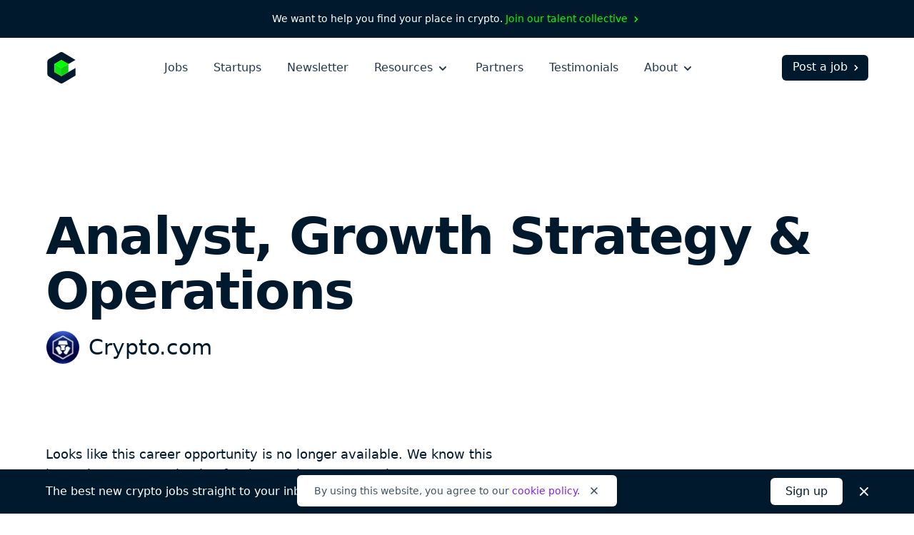

--- FILE ---
content_type: text/html; charset=utf-8
request_url: https://cryptocurrencyjobs.co/operations/crypto-com-analyst-growth-strategy-operations/
body_size: 13994
content:
<!doctype html><html lang=en><head><meta charset=utf-8><meta content="IE=Edge" http-equiv=X-UA-Compatible><meta name=viewport content="width=device-width,initial-scale=1"><title>Analyst, Growth Strategy & Operations at Crypto.com - Cryptocurrency Jobs</title>
<meta name=description content="Crypto.com is looking to hire an Analyst, Growth Strategy & Operations to join their team. This is a full-time position that is based in Taipei."><link rel=canonical href=https://cryptocurrencyjobs.co/operations/crypto-com-analyst-growth-strategy-operations/><link rel=search href=/opensearch.xml type=application/opensearchdescription+xml title="Search Cryptocurrency Jobs"><link rel=preload as=style href="/css/styles.min.734e0b6772451ed169967c1b0093b5ad57a64acc38724930335955bd2c3e8659.css"><link rel=stylesheet href="/css/styles.min.734e0b6772451ed169967c1b0093b5ad57a64acc38724930335955bd2c3e8659.css"><style>@media screen and (max-width:640px){.navbar-burger.is-active>.icon-close,.navbar-menu.is-active{display:block!important}.navbar-burger.is-active>.icon-open{display:none!important}}</style><link rel=apple-touch-icon sizes=180x180 href=/favicons/apple-touch-icon.png><link rel=icon type=image/png sizes=32x32 href=/favicons/favicon-32x32.png><link rel=icon type=image/png sizes=16x16 href=/favicons/favicon-16x16.png><link rel=icon href=/favicons/favicon.ico><link rel=manifest href=/favicons/manifest.json><link rel=mask-icon href=/favicons/safari-pinned-tab.svg color=#01192d><meta name=theme-color content="#ffffff"><meta property="og:type" content="website"><meta property="og:site_name" content="Cryptocurrency Jobs"><meta property="og:title" content="Analyst, Growth Strategy & Operations at Crypto.com"><meta property="og:description" content="Crypto.com is looking to hire an Analyst, Growth Strategy & Operations to join their team. This is a full-time position that is based in Taipei."><meta property="og:image" content="https://cryptocurrencyjobs.co/startups/assets/logos/crypto-com.fe193e62305036fc8866d810be47a6fbe7d4c306ce1604c92a89f6eb5a1e4894.jpg"><meta property="og:url" content="https://cryptocurrencyjobs.co/operations/crypto-com-analyst-growth-strategy-operations/"><meta name=twitter:card content="summary"><meta name=twitter:site content="jobsincrypto"><meta name=twitter:creator content="@3reps"><meta name=twitter:dnt content="on"><script>window.minimalAnalytics={trackingId:"G-C8DXH0JDC3",autoTrack:!0}</script><script async src=/js/google-analytics.min.e5b48614096db3a7c6d2167a8db691c27d8e2249890b982a10a7e3055e7b31e6.js></script></head><body><div class="flex justify-center text-sm text-white font-medium bg-gray-900 px-4 sm:px-6 xl:px-0 py-2 sm:py-4"><div class="flex flex-wrap items-center leading-loose sm:leading-normal">We want to help you find your place in crypto.&nbsp;
<a class="text-green group hover:text-green-darkest transition-colors" href=/talent-collective/>Join our talent collective
<span class=group-hover:hidden aria-hidden=true><svg class="inline h-4 w-4" viewBox="0 0 20 20" fill="currentcolor"><path d="M7.293 14.707a1 1 0 010-1.414L10.586 10 7.293 6.707a1 1 0 011.414-1.414l4 4a1 1 0 010 1.414l-4 4a1 1 0 01-1.414.0z"/></svg>
</span><span class="hidden group-hover:inline" aria-hidden=true><svg class="inline h-4 w-4" viewBox="0 0 20 20" fill="currentcolor"><path d="M10.293 5.293a1 1 0 011.414.0l4 4a1 1 0 010 1.414l-4 4a1 1 0 01-1.414-1.414L12.586 11H5a1 1 0 110-2h7.586l-2.293-2.293a1 1 0 010-1.414z"/></svg></span></a></div></div><header id=header-nav class="bg-white py-5"><div class="lg:max-w-6xl mx-auto px-4 sm:px-6 xl:px-0"><div class="sm:flex sm:items-center"><div class="flex sm:flex-none items-center justify-between"><a href=/ aria-label=Homepage><img id=logo class="h-10 sm:h-11 w-10 sm:w-11" height=44 width=44 src=/images/cryptocurrency-jobs-logo.svg alt="Cryptocurrency Jobs">
<img id=navbar-logo class="hidden h-10 w-10" height=44 width=44 src=/images/cryptocurrency-jobs-logo-darkmode.svg alt="Cryptocurrency Jobs">
</a><button class="flex flex-column sm:hidden text-gray-900 cursor-pointer justify-end navbar-burger" aria-label="Open mobile navigation"><svg class="h-7 w-7 icon-open sm:ml-2 sm:-mr-1 pointer-events-none" aria-hidden="true" fill="currentcolor" height="32" width="32" viewBox="0 0 20 20"><path d="M3 5a1 1 0 011-1h12a1 1 0 110 2H4A1 1 0 013 5zm0 5a1 1 0 011-1h12a1 1 0 110 2H4a1 1 0 01-1-1zm0 5a1 1 0 011-1h12a1 1 0 110 2H4a1 1 0 01-1-1z"/></svg><svg class="hidden h-7 w-7 sm:ml-2 sm:-mr-1 icon-close pointer-events-none text-white" aria-hidden="true" fill="currentcolor" height="32" width="32" viewBox="0 0 20 20"><path d="M4.293 4.293a1 1 0 011.414.0L10 8.586l4.293-4.293a1 1 0 111.414 1.414L11.414 10l4.293 4.293a1 1 0 01-1.414 1.414L10 11.414l-4.293 4.293a1 1 0 01-1.414-1.414L8.586 10 4.293 5.707a1 1 0 010-1.414z"/></svg></button></div><div id=navigation class="hidden sm:flex sm:flex-grow navbar-menu"><nav class="sm:flex sm:items-center sm:mx-auto text-xl sm:text-base mt-16 sm:mt-0"><div class="py-3 sm:py-0"><a class="block text-white sm:text-gray-700 font-medium hover:opacity-75 transition-opacity" href=/>Jobs</a></div><div class="py-3 sm:py-0 sm:ml-4 md:ml-7 xl:ml-9"><a class="block text-white sm:text-gray-700 font-medium hover:opacity-75 transition-opacity" href=/startups/>Startups</a></div><div class="py-3 sm:py-0 sm:ml-4 md:ml-7 xl:ml-9"><a class="block text-white sm:text-gray-700 font-medium hover:opacity-75 transition-opacity" href=/newsletter/>Newsletter</a></div><div class="py-3 sm:py-0 dropdown inline-block sm:relative min-w-full sm:min-w-0 navbar-item z-10 sm:ml-4 md:ml-7 xl:ml-9"><button class="text-white sm:text-gray-700 font-medium dropdown-link inline-flex items-center justify-between menu-button navbar-link min-w-full sm:min-w-0 group focus-visible-only hover:opacity-75 transition-opacity" aria-expanded=false>
Resources
<span><svg class="inline h-6 sm:h-5 w-6 sm:w-5 sm:ml-0.5 md:ml-1 pointer-events-none group-hover:text-gray-200 sm:group-hover:text-current sm:group-hover:opacity-75 transition-opacity" fill="currentcolor" viewBox="0 0 20 20"><path d="M5.293 7.293a1 1 0 011.414.0L10 10.586l3.293-3.293a1 1 0 111.414 1.414l-4 4a1 1 0 01-1.414.0l-4-4a1 1 0 010-1.414z"/></svg></span></button><ul class="hidden sm:absolute dropdown-content sm:text-base font-normal sm:bg-white my-4 sm:mb-0 sm:mt-1 sm:px-5 sm:py-2 sm:shadow-md space-y-3 sm:space-y-0 sm:rounded-md lg:-left-5 sm:origin-top-right sm:right-0 w-100 sm:w-44 xl:w-48 sm:z-20"><li class="dropdown-item group"><a class="block dropdown-link navbar-item text-lg sm:text-base text-white sm:text-gray-600 sm:py-1 md:py-2 hover:text-gray-300 sm:hover:text-purple transition-colors" href=/blog/>Blog
<span class="hidden sm:inline float-right opacity-0 group-hover:opacity-100" aria-hidden=true><svg class="inline h-4 w-4 sm:ml-0.5 sm:md:ml-1" viewBox="0 0 20 20" fill="currentcolor"><path d="M10.293 5.293a1 1 0 011.414.0l4 4a1 1 0 010 1.414l-4 4a1 1 0 01-1.414-1.414L12.586 11H5a1 1 0 110-2h7.586l-2.293-2.293a1 1 0 010-1.414z"/></svg></span></a></li><li class="dropdown-item group"><a class="block dropdown-link navbar-item text-lg sm:text-base text-white sm:text-gray-600 sm:py-1 md:py-2 hover:text-gray-300 sm:hover:text-purple transition-colors" href=/newsletter/>Job Alerts
<span class="hidden sm:inline float-right opacity-0 group-hover:opacity-100" aria-hidden=true><svg class="inline h-4 w-4 sm:ml-0.5 sm:md:ml-1" viewBox="0 0 20 20" fill="currentcolor"><path d="M10.293 5.293a1 1 0 011.414.0l4 4a1 1 0 010 1.414l-4 4a1 1 0 01-1.414-1.414L12.586 11H5a1 1 0 110-2h7.586l-2.293-2.293a1 1 0 010-1.414z"/></svg></span></a></li><li class="dropdown-item group"><a class="block dropdown-link navbar-item text-lg sm:text-base text-white sm:text-gray-600 sm:py-1 md:py-2 hover:text-gray-300 sm:hover:text-purple transition-colors" href=/job-collections/>Job Collections
<span class="hidden sm:inline float-right opacity-0 group-hover:opacity-100" aria-hidden=true><svg class="inline h-4 w-4 sm:ml-0.5 sm:md:ml-1" viewBox="0 0 20 20" fill="currentcolor"><path d="M10.293 5.293a1 1 0 011.414.0l4 4a1 1 0 010 1.414l-4 4a1 1 0 01-1.414-1.414L12.586 11H5a1 1 0 110-2h7.586l-2.293-2.293a1 1 0 010-1.414z"/></svg></span></a></li><li class="dropdown-item group"><a class="block dropdown-link navbar-item text-lg sm:text-base text-white sm:text-gray-600 sm:py-1 md:py-2 hover:text-gray-300 sm:hover:text-purple transition-colors" href=/salaries/>Salaries
<span class="hidden sm:inline float-right opacity-0 group-hover:opacity-100" aria-hidden=true><svg class="inline h-4 w-4 sm:ml-0.5 sm:md:ml-1" viewBox="0 0 20 20" fill="currentcolor"><path d="M10.293 5.293a1 1 0 011.414.0l4 4a1 1 0 010 1.414l-4 4a1 1 0 01-1.414-1.414L12.586 11H5a1 1 0 110-2h7.586l-2.293-2.293a1 1 0 010-1.414z"/></svg></span></a></li><li class="dropdown-item group"><a class="block dropdown-link navbar-item text-lg sm:text-base text-white sm:text-gray-600 sm:py-1 md:py-2 hover:text-gray-300 sm:hover:text-purple transition-colors" href=/talent-collective/>Talent Collective
<span class="hidden sm:inline float-right opacity-0 group-hover:opacity-100" aria-hidden=true><svg class="inline h-4 w-4 sm:ml-0.5 sm:md:ml-1" viewBox="0 0 20 20" fill="currentcolor"><path d="M10.293 5.293a1 1 0 011.414.0l4 4a1 1 0 010 1.414l-4 4a1 1 0 01-1.414-1.414L12.586 11H5a1 1 0 110-2h7.586l-2.293-2.293a1 1 0 010-1.414z"/></svg></span></a></li></ul></div><div class="py-3 sm:py-0 sm:hidden lg:block sm:ml-4 md:ml-7 xl:ml-9"><a class="block text-white sm:text-gray-700 font-medium hover:opacity-75 transition-opacity" href=/partners/>Partners</a></div><div class="py-3 sm:py-0 sm:hidden lg:block sm:ml-4 md:ml-7 xl:ml-9"><a class="block text-white sm:text-gray-700 font-medium hover:opacity-75 transition-opacity" href=/testimonials/>Testimonials</a></div><div class="py-3 sm:py-0 dropdown inline-block sm:relative min-w-full sm:min-w-0 navbar-item z-10 sm:ml-4 md:ml-7 xl:ml-9"><button class="text-white sm:text-gray-700 font-medium dropdown-link inline-flex items-center justify-between menu-button navbar-link min-w-full sm:min-w-0 group focus-visible-only hover:opacity-75 transition-opacity" aria-expanded=false>
About
<span><svg class="inline h-6 sm:h-5 w-6 sm:w-5 sm:ml-0.5 md:ml-1 pointer-events-none group-hover:text-gray-200 sm:group-hover:text-current sm:group-hover:opacity-75 transition-opacity" fill="currentcolor" viewBox="0 0 20 20"><path d="M5.293 7.293a1 1 0 011.414.0L10 10.586l3.293-3.293a1 1 0 111.414 1.414l-4 4a1 1 0 01-1.414.0l-4-4a1 1 0 010-1.414z"/></svg></span></button><ul class="hidden sm:absolute dropdown-content sm:text-base font-normal sm:bg-white my-4 sm:mb-0 sm:mt-1 sm:px-5 sm:py-2 sm:shadow-md space-y-3 sm:space-y-0 sm:rounded-md lg:-left-5 sm:origin-top-right sm:right-0 w-100 sm:w-44 xl:w-48 sm:z-20"><li class="dropdown-item group"><a class="block dropdown-link navbar-item text-lg sm:text-base text-white sm:text-gray-600 sm:py-1 md:py-2 hover:text-gray-300 sm:hover:text-purple transition-colors" href=/about/>About Us
<span class="hidden sm:inline float-right opacity-0 group-hover:opacity-100" aria-hidden=true><svg class="inline h-4 w-4 sm:ml-0.5 sm:md:ml-1" viewBox="0 0 20 20" fill="currentcolor"><path d="M10.293 5.293a1 1 0 011.414.0l4 4a1 1 0 010 1.414l-4 4a1 1 0 01-1.414-1.414L12.586 11H5a1 1 0 110-2h7.586l-2.293-2.293a1 1 0 010-1.414z"/></svg></span></a></li><li class="dropdown-item group"><a class="block dropdown-link navbar-item text-lg sm:text-base text-white sm:text-gray-600 sm:py-1 md:py-2 hover:text-gray-300 sm:hover:text-purple transition-colors" href=/press/>Press
<span class="hidden sm:inline float-right opacity-0 group-hover:opacity-100" aria-hidden=true><svg class="inline h-4 w-4 sm:ml-0.5 sm:md:ml-1" viewBox="0 0 20 20" fill="currentcolor"><path d="M10.293 5.293a1 1 0 011.414.0l4 4a1 1 0 010 1.414l-4 4a1 1 0 01-1.414-1.414L12.586 11H5a1 1 0 110-2h7.586l-2.293-2.293a1 1 0 010-1.414z"/></svg></span></a></li><li class="hidden sm:block md:block lg:hidden dropdown-item group"><a class="block dropdown-link navbar-item text-lg sm:text-base text-white sm:text-gray-600 sm:py-1 md:py-2 hover:text-gray-300 sm:hover:text-purple transition-colors" href=/post-a-job/#pricing>Pricing
<span class="hidden sm:inline float-right opacity-0 group-hover:opacity-100" aria-hidden=true><svg class="inline h-4 w-4 sm:ml-0.5 sm:md:ml-1" viewBox="0 0 20 20" fill="currentcolor"><path d="M10.293 5.293a1 1 0 011.414.0l4 4a1 1 0 010 1.414l-4 4a1 1 0 01-1.414-1.414L12.586 11H5a1 1 0 110-2h7.586l-2.293-2.293a1 1 0 010-1.414z"/></svg></span></a></li><li class="hidden sm:block md:block lg:hidden dropdown-item group"><a class="block dropdown-link navbar-item text-lg sm:text-base text-white sm:text-gray-600 sm:py-1 md:py-2 hover:text-gray-300 sm:hover:text-purple transition-colors" href=/partners/>Partners
<span class="hidden sm:inline float-right opacity-0 group-hover:opacity-100" aria-hidden=true><svg class="inline h-4 w-4 sm:ml-0.5 sm:md:ml-1" viewBox="0 0 20 20" fill="currentcolor"><path d="M10.293 5.293a1 1 0 011.414.0l4 4a1 1 0 010 1.414l-4 4a1 1 0 01-1.414-1.414L12.586 11H5a1 1 0 110-2h7.586l-2.293-2.293a1 1 0 010-1.414z"/></svg></span></a></li><li class="dropdown-item group"><a class="block dropdown-link navbar-item text-lg sm:text-base text-white sm:text-gray-600 sm:py-1 md:py-2 hover:text-gray-300 sm:hover:text-purple transition-colors" href=/testimonials/>Testimonials
<span class="hidden sm:inline float-right opacity-0 group-hover:opacity-100" aria-hidden=true><svg class="inline h-4 w-4 sm:ml-0.5 sm:md:ml-1" viewBox="0 0 20 20" fill="currentcolor"><path d="M10.293 5.293a1 1 0 011.414.0l4 4a1 1 0 010 1.414l-4 4a1 1 0 01-1.414-1.414L12.586 11H5a1 1 0 110-2h7.586l-2.293-2.293a1 1 0 010-1.414z"/></svg></span></a></li><li class="dropdown-item group"><a class="block dropdown-link navbar-item text-lg sm:text-base text-white sm:text-gray-600 sm:py-1 md:py-2 hover:text-gray-300 sm:hover:text-purple transition-colors" href=https://x.com/jobsincrypto target=_blank rel=noopener>Twitter
<span class="hidden sm:inline float-right opacity-0 group-hover:opacity-100" aria-hidden=true><svg class="inline h-4 w-4 sm:ml-0.5 sm:md:ml-1" viewBox="0 0 20 20" fill="currentcolor"><path d="M10.293 5.293a1 1 0 011.414.0l4 4a1 1 0 010 1.414l-4 4a1 1 0 01-1.414-1.414L12.586 11H5a1 1 0 110-2h7.586l-2.293-2.293a1 1 0 010-1.414z"/></svg></span></a></li><li class="dropdown-item group"><a class="block dropdown-link navbar-item text-lg sm:text-base text-white sm:text-gray-600 sm:py-1 md:py-2 hover:text-gray-300 sm:hover:text-purple transition-colors" href=/contact/>Contact Us
<span class="hidden sm:inline float-right opacity-0 group-hover:opacity-100" aria-hidden=true><svg class="inline h-4 w-4 sm:ml-0.5 sm:md:ml-1" viewBox="0 0 20 20" fill="currentcolor"><path d="M10.293 5.293a1 1 0 011.414.0l4 4a1 1 0 010 1.414l-4 4a1 1 0 01-1.414-1.414L12.586 11H5a1 1 0 110-2h7.586l-2.293-2.293a1 1 0 010-1.414z"/></svg></span></a></li></ul></div></nav><div class="block navbar-item text-center mt-10 sm:mt-0 pb-12 sm:pb-0"><a class="block sm:flex sm:items-center text-lg sm:text-base sm:text-white font-medium bg-white sm:bg-gray-900 sm:hover:bg-gray-600 border border-transparent px-5 py-2.5 sm:pb-1.5 sm:pl-3.5 sm:pr-2 sm:pt-1 rounded-md group hover:bg-gray-200 transition-colors" href=/post-a-job/ onclick='trackInternalLink("Nav: Post a Job")'>Post a job
<span class=group-hover:hidden aria-hidden=true><svg class="inline h-4 w-4 ml-0.5 md:ml-1" viewBox="0 0 20 20" fill="currentcolor"><path d="M7.293 14.707a1 1 0 010-1.414L10.586 10 7.293 6.707a1 1 0 011.414-1.414l4 4a1 1 0 010 1.414l-4 4a1 1 0 01-1.414.0z"/></svg>
</span><span class="hidden group-hover:inline" aria-hidden=true><svg class="inline h-4 w-4 ml-0.5 md:ml-1" viewBox="0 0 20 20" fill="currentcolor"><path d="M10.293 5.293a1 1 0 011.414.0l4 4a1 1 0 010 1.414l-4 4a1 1 0 01-1.414-1.414L12.586 11H5a1 1 0 110-2h7.586l-2.293-2.293a1 1 0 010-1.414z"/></svg></span></a></div></div></div></div></header><main class=antialiased><div class="lg:max-w-6xl mx-auto px-4 sm:px-6 xl:px-0"><div class="pt-12 md:pt-32"><h1 class="text-4xl md:text-6xl lg:text-7xl text-gray-900 font-extrabold md:leading-tighter lg:leading-tighter tracking-tight break-words md:break-normal mt-6 md:mt-7">Analyst, Growth Strategy & Operations</h1><div class="flex items-center mt-3 md:mt-4"><div class=mr-3><img class="bg-white border border-gray-100 h-9 md:h-12 w-9 md:w-12 lazyload rounded-full" src=/startups/assets/logos/crypto-com.fe193e62305036fc8866d810be47a6fbe7d4c306ce1604c92a89f6eb5a1e4894.jpg srcset="[data-uri]" data-sizes=auto data-src=/startups/assets/logos/crypto-com.fe193e62305036fc8866d810be47a6fbe7d4c306ce1604c92a89f6eb5a1e4894.jpg data-srcset="
                  /startups/assets/logos/crypto-com.fe193e62305036fc8866d810be47a6fbe7d4c306ce1604c92a89f6eb5a1e4894_hu_19e8d0280e57f394.jpg 48w,
                  /startups/assets/logos/crypto-com.fe193e62305036fc8866d810be47a6fbe7d4c306ce1604c92a89f6eb5a1e4894_hu_5a70799f736ec10f.jpg 96w" height=400 width=400 alt="Crypto.com logo"></div><h2 class="text-xl md:text-3xl text-gray-900 font-medium leading-none sm:leading-none md:leading-none break-words md:break-normal"><a class="hover:text-purple transition-colors" href=/startups/crypto-com/>Crypto.com</a></h2></div></div><div class="pb-20 pt-10 md:py-24 lg:py-28"><div class="max-w-prose col-span-3 mb-10"><div class="text-gray-900 sm:text-lg leading-relaxed"><p class=font-medium>Looks like this career opportunity is no longer available. We know this
isn't what you were hoping for, but we have many other great opportunities
for you to check out.
<a class="inline-flex items-center text-purple group hover:text-gray-900 transition-colors" href=/>Start a new search now
<span class=group-hover:hidden aria-hidden=true><svg class="inline h-5 w-5 sm:ml-0.5 md:ml-1" viewBox="0 0 20 20" fill="currentcolor"><path d="M7.293 14.707a1 1 0 010-1.414L10.586 10 7.293 6.707a1 1 0 011.414-1.414l4 4a1 1 0 010 1.414l-4 4a1 1 0 01-1.414.0z"/></svg>
</span><span class="hidden group-hover:inline" aria-hidden=true><svg class="inline h-5 w-5 sm:ml-0.5 md:ml-1" viewBox="0 0 20 20" fill="currentcolor"><path d="M10.293 5.293a1 1 0 011.414.0l4 4a1 1 0 010 1.414l-4 4a1 1 0 01-1.414-1.414L12.586 11H5a1 1 0 110-2h7.586l-2.293-2.293a1 1 0 010-1.414z"/></svg></span></a></p></div></div><div class="lg:max-w-5xl grid lg:grid-cols-4" style="grid-template-rows:auto 1fr"><div class="lg:col-span-3 row-start-2 lg:row-span-3 mt-20 lg:mt-0"><div class=prose><p>Crypto.com is looking to hire an Analyst, Growth Strategy & Operations to join their team. This is a full-time position that is based in Taipei.</p><p>Crypto.com - We're on a mission to accelerate the world's transition to cryptocurrency.</p></div><div class="mt-14 md:mt-20"><span class="inline-block w-full sm:w-auto sm:w-auto cursor-not-allowed text-white font-semibold text-center bg-purple border border-transparent opacity-50 px-10 py-2.5 rounded-md">Apply now</span><p class="max-w-prose text-gray-600 italic leading-relaxed mt-4">Please let <span class=font-semibold>Crypto.com</span> know you found this position on Cryptocurrency Jobs as a way to support us so we can keep providing you with quality crypto jobs.</p></div></div><div class="lg:col-start-4 row-start-1 lg:row-start-1"><div><h3 class="text-xs text-gray-500 font-medium tracking-wide uppercase">Location</h3><ul class="text-gray-600 leading-relaxed mt-1"><li class=inline><a class="hover:text-purple transition-colors" href=/taipei/>Taipei</a></li></ul></div><div class=mt-6><h3 class="text-xs text-gray-500 font-medium tracking-wide uppercase">Job type</h3><ul class="text-gray-600 leading-relaxed mt-1"><li class=inline-block><a class="hover:text-purple transition-colors" href=/full-time/>Full-Time</a></li></ul></div><div class=mt-6><h3 class="text-xs text-gray-500 font-medium tracking-wide uppercase">Role</h3><div class="text-gray-600 mt-1"><a class="hover:text-purple transition-colors" href=/operations/>Operations</a></div></div><div class=mt-6><h3 class="text-xs text-gray-500 font-medium tracking-wide uppercase">Keywords</h3><ul class="text-gray-600 leading-relaxed mt-1"><li class=inline>Growth</li><li class=inline><span aria-hidden=true>,</span>
Strategy</li></ul></div><div class=mt-6><h3 class="text-xs text-gray-500 font-medium tracking-wide uppercase">Share</h3><ul class="text-gray-600 leading-relaxed mt-2"><li class="inline-block mr-3 md:mr-2"><a class="text-gray-500 hover:text-purple transition-colors" href="https://www.facebook.com/sharer/sharer.php?u=https%3a%2f%2fcryptocurrencyjobs.co%2foperations%2fcrypto-com-analyst-growth-strategy-operations%2f" target=_blank rel="noopener noreferrer"><svg class="h-5 w-5 lazyload rounded-md" aria-label="Facebook" role="img" viewBox="0 0 512 512"><rect fill="currentcolor" height="512" width="512" rx="15%"/><path fill="#fff" d="M355.6 330l11.4-74h-71v-48c0-20.2 9.9-40 41.7-40H370v-63s-29.3-5-57.3-5c-58.5.0-96.7 35.4-96.7 99.6V256h-65v74h65v182h80V330h59.6z"/></svg>
<span class=sr-only>Share on Facebook</span></a></li><li class="inline-block mr-3 md:mr-2"><a class="text-gray-500 hover:text-purple transition-colors" href="https://twitter.com/intent/tweet/?text=Crypto.com%20is%20hiring%20a%20remote%20Analyst%2c%20Growth%20Strategy%20%26%20Operations&amp;url=https%3a%2f%2fcryptocurrencyjobs.co%2foperations%2fcrypto-com-analyst-growth-strategy-operations%2f&via=jobsincrypto" target=_blank rel="noopener noreferrer"><svg class="h-5 w-5 lazyload rounded-md" aria-label="Twitter" role="img" viewBox="0 0 512 512"><rect fill="currentcolor" height="512" width="512" rx="15%"/><path fill="#fff" d="M437 152a72 72 0 01-40 12 72 72 0 0032-40 72 72 0 01-45 17 72 72 0 00-122 65 2e2 2e2.0 01-145-74 72 72 0 0022 94 72 72 0 01-32-7 72 72 0 0056 69 72 72 0 01-32 1 72 72 0 0067 50A2e2 2e2.0 0193 368a2e2 2e2.0 00309-179 2e2 2e2.0 0035-37"/></svg>
<span class=sr-only>Share on Twitter</span></a></li><li class="inline-block mr-3 md:mr-2"><a class="text-gray-500 hover:text-purple transition-colors" href="https://www.linkedin.com/shareArticle?mini=true&amp;source=Cryptocurrency%20Jobs&amp;title=Analyst%2c%20Growth%20Strategy%20%26%20Operations&amp;url=https%3a%2f%2fcryptocurrencyjobs.co%2foperations%2fcrypto-com-analyst-growth-strategy-operations%2f" target=_blank rel="noopener noreferrer"><svg class="h-5 w-5 rounded-md" fill="#fff" aria-label="LinkedIn" role="img" viewBox="0 0 512 512"><rect fill="currentcolor" height="512" width="512" rx="15%"/><circle cx="142" cy="138" r="37"/><path stroke="#fff" stroke-width="66" d="M244 194v198M142 194v198"/><path d="M276 282c0-20 13-40 36-40 24 0 33 18 33 45v105h66V279c0-61-32-89-76-89-34 0-51 19-59 32"/></svg>
<span class=sr-only>Share on LinkedIn</span></a></li><li class=inline-block><a class="text-gray-500 hover:text-purple transition-colors" href="/cdn-cgi/l/email-protection#[base64]" target=_blank rel="noopener noreferrer"><svg class="h-5 w-5 rounded-md" aria-label="Email" role="img" viewBox="0 0 512 512"><rect fill="currentcolor" height="512" width="512" rx="15%"/><rect fill="#fff" height="256" width="356" x="78" y="128" rx="8%"/><path fill="none" stroke="teal" stroke-width="20" d="M434 128 269 292c-7 8-19 8-26 0L78 128m0 256 129-128m227 128L305 256"/></svg>
<span class=sr-only>Share by Email</span></a></li></ul></div></div><div class="lg:col-start-4 row-start-3 lg:row-start-2"><div class="mt-14 sm:mt-6"><h3 class="text-xs text-gray-500 font-medium tracking-wide uppercase">About Crypto.com</h3><div class="text-gray-600 mt-1"><p><a class="hover:text-purple transition-colors" href=/startups/crypto-com/>Company profile</a></p><p class=mt-2><a class="hover:text-purple transition-colors" href=/startups/crypto-com/#open-jobs>View more jobs: 14</a></p></div></div><div class="hidden lg:block mt-10"><a class="inline-flex items-center text-gray-600 group hover:text-purple transition-colors" href=/>Back to all crypto jobs
<span class=group-hover:hidden aria-hidden=true><svg class="inline h-5 w-5 sm:ml-0.5 md:ml-1" viewBox="0 0 20 20" fill="currentcolor"><path d="M7.293 14.707a1 1 0 010-1.414L10.586 10 7.293 6.707a1 1 0 011.414-1.414l4 4a1 1 0 010 1.414l-4 4a1 1 0 01-1.414.0z"/></svg>
</span><span class="hidden group-hover:inline" aria-hidden=true><svg class="inline h-5 w-5 sm:ml-0.5 md:ml-1" viewBox="0 0 20 20" fill="currentcolor"><path d="M10.293 5.293a1 1 0 011.414.0l4 4a1 1 0 010 1.414l-4 4a1 1 0 01-1.414-1.414L12.586 11H5a1 1 0 110-2h7.586l-2.293-2.293a1 1 0 010-1.414z"/></svg></span></a></div></div></div></div></div><section class="bg-gray-50 py-20 md:py-24 lg:py-32"><div class="lg:max-w-6xl mx-auto px-4 sm:px-6 xl:px-0"><p class="md:text-lg text-gray-700 text-center">Not what you're looking for?</p><h2 class="text-3xl md:text-5xl lg:text-6xl text-gray-900 font-extrabold md:leading-tighter lg:leading-tighter text-center tracking-tight mt-1 md:mt-2">Check out these similar roles</h2><div class="grid grid-cols-1 sm:grid-cols-2 md:grid-cols-3 lg:grid-cols-4 gap-8 mt-16 md:mt-20"><a class="flex flex-col bg-white p-6 rounded-md shadow-md hover:shadow-lg transition-shadow" href=/operations/crypto-com-technical-project-manager/><img class="h-12 md:h-14 w-12 md:w-14 bg-white border border-gray-100 lazyload rounded-full" src=/startups/assets/logos/crypto-com.fe193e62305036fc8866d810be47a6fbe7d4c306ce1604c92a89f6eb5a1e4894.jpg srcset="[data-uri]" data-sizes=auto data-src=/startups/assets/logos/crypto-com.fe193e62305036fc8866d810be47a6fbe7d4c306ce1604c92a89f6eb5a1e4894.jpg data-srcset="
                      /startups/assets/logos/crypto-com.fe193e62305036fc8866d810be47a6fbe7d4c306ce1604c92a89f6eb5a1e4894_hu_45465701b99c4be3.jpg 56w,
                      /startups/assets/logos/crypto-com.fe193e62305036fc8866d810be47a6fbe7d4c306ce1604c92a89f6eb5a1e4894_hu_15a799387e1986dd.jpg 112w" height=400 width=400 alt="Crypto.com logo"><h3 class="text-xl text-gray-800 font-bold leading-tight mt-8">Technical Project Manager</h3><h4 class="flex-grow text-gray-600 mt-1">Crypto.com</h4></a><a class="flex flex-col bg-white p-6 rounded-md shadow-md hover:shadow-lg transition-shadow" href=/other/kronos-research-quantitative-research-graduate-program-2026/><img class="h-12 md:h-14 w-12 md:w-14 bg-white border border-gray-100 lazyload rounded-full" src=/startups/assets/logos/kronos-research.abc26514ae9aac14ce93c66c3458d74df06249ec612ea91a3947726ed1bc21f2.jpg srcset="[data-uri]" data-sizes=auto data-src=/startups/assets/logos/kronos-research.abc26514ae9aac14ce93c66c3458d74df06249ec612ea91a3947726ed1bc21f2.jpg data-srcset="
                      /startups/assets/logos/kronos-research.abc26514ae9aac14ce93c66c3458d74df06249ec612ea91a3947726ed1bc21f2_hu_8ac664b6521ee444.jpg 56w,
                      /startups/assets/logos/kronos-research.abc26514ae9aac14ce93c66c3458d74df06249ec612ea91a3947726ed1bc21f2_hu_a0f2f12ef3898e31.jpg 112w" height=400 width=400 alt="Crypto.com logo"><h3 class="text-xl text-gray-800 font-bold leading-tight mt-8">Quantitative Research Graduate Program (2026)</h3><h4 class="flex-grow text-gray-600 mt-1">Kronos Research</h4></a><a class="flex flex-col bg-white p-6 rounded-md shadow-md hover:shadow-lg transition-shadow" href=/other/binance-product-manager-institutional/><img class="h-12 md:h-14 w-12 md:w-14 bg-white border border-gray-100 lazyload rounded-full" src=/startups/assets/logos/binance.23725f8fb2aa6e032834da33998283618a3e4473ee676071dca84359489be3b4.jpg srcset="[data-uri]" data-sizes=auto data-src=/startups/assets/logos/binance.23725f8fb2aa6e032834da33998283618a3e4473ee676071dca84359489be3b4.jpg data-srcset="
                      /startups/assets/logos/binance.23725f8fb2aa6e032834da33998283618a3e4473ee676071dca84359489be3b4_hu_fca8c6530d94f578.jpg 56w,
                      /startups/assets/logos/binance.23725f8fb2aa6e032834da33998283618a3e4473ee676071dca84359489be3b4_hu_7555450c3c750991.jpg 112w" height=400 width=400 alt="Crypto.com logo"><h3 class="text-xl text-gray-800 font-bold leading-tight mt-8">Product Manager - Institutional</h3><h4 class="flex-grow text-gray-600 mt-1">Binance</h4></a><a class="flex flex-col bg-white p-6 rounded-md shadow-md hover:shadow-lg transition-shadow" href=/operations/bvnk-business-operations-strategy-manager/><img class="h-12 md:h-14 w-12 md:w-14 bg-white border border-gray-100 lazyload rounded-full" src=/startups/assets/logos/bvnk.87c63a6773ba3162f0f278696eae56552b201c9184e44bf1305cc077bf3cffa2.png srcset=[data-uri] data-sizes=auto data-src=/startups/assets/logos/bvnk.87c63a6773ba3162f0f278696eae56552b201c9184e44bf1305cc077bf3cffa2.png data-srcset="
                      /startups/assets/logos/bvnk.87c63a6773ba3162f0f278696eae56552b201c9184e44bf1305cc077bf3cffa2_hu_80281336875a9a0d.png 56w,
                      /startups/assets/logos/bvnk.87c63a6773ba3162f0f278696eae56552b201c9184e44bf1305cc077bf3cffa2_hu_3ad2bde5c5a45b57.png 112w" height=400 width=400 alt="Crypto.com logo"><h3 class="text-xl text-gray-800 font-bold leading-tight mt-8">Business Operations & Strategy Manager</h3><h4 class="flex-grow text-gray-600 mt-1">BVNK</h4></a><a class="flex flex-col bg-white p-6 rounded-md shadow-md hover:shadow-lg transition-shadow" href=/operations/animoca-brands-product-control-associate-digital-assets/><img class="h-12 md:h-14 w-12 md:w-14 bg-white border border-gray-100 lazyload rounded-full" src=/startups/assets/logos/animoca-brands.75e2f94d54bf1ce02073da06b7fe9b2e93ea126ab783f5b39b128074156aab85.jpg srcset="[data-uri]" data-sizes=auto data-src=/startups/assets/logos/animoca-brands.75e2f94d54bf1ce02073da06b7fe9b2e93ea126ab783f5b39b128074156aab85.jpg data-srcset="
                      /startups/assets/logos/animoca-brands.75e2f94d54bf1ce02073da06b7fe9b2e93ea126ab783f5b39b128074156aab85_hu_2c8703eaa5e7ef06.jpg 56w,
                      /startups/assets/logos/animoca-brands.75e2f94d54bf1ce02073da06b7fe9b2e93ea126ab783f5b39b128074156aab85_hu_8d1fe65f671e219c.jpg 112w" height=400 width=400 alt="Crypto.com logo"><h3 class="text-xl text-gray-800 font-bold leading-tight mt-8">Product Control Associate - Digital Assets</h3><h4 class="flex-grow text-gray-600 mt-1">Animoca Brands</h4></a><a class="flex flex-col bg-white p-6 rounded-md shadow-md hover:shadow-lg transition-shadow" href=/operations/gemini-analyst-treasury-operations/><img class="h-12 md:h-14 w-12 md:w-14 bg-white border border-gray-100 lazyload rounded-full" src=/startups/assets/logos/gemini.bbd6b3fa82a453c492086136024368988361516549a9716d5ef4e191ce2d6b98.jpg srcset="[data-uri]" data-sizes=auto data-src=/startups/assets/logos/gemini.bbd6b3fa82a453c492086136024368988361516549a9716d5ef4e191ce2d6b98.jpg data-srcset="
                      /startups/assets/logos/gemini.bbd6b3fa82a453c492086136024368988361516549a9716d5ef4e191ce2d6b98_hu_2b965eab9366287b.jpg 56w,
                      /startups/assets/logos/gemini.bbd6b3fa82a453c492086136024368988361516549a9716d5ef4e191ce2d6b98_hu_7155c57a240c1c3f.jpg 112w" height=400 width=400 alt="Crypto.com logo"><h3 class="text-xl text-gray-800 font-bold leading-tight mt-8">Analyst, Treasury Operations</h3><h4 class="flex-grow text-gray-600 mt-1">Gemini</h4></a><a class="flex flex-col bg-white p-6 rounded-md shadow-md hover:shadow-lg transition-shadow" href=/operations/caladan-investment-operations/><img class="h-12 md:h-14 w-12 md:w-14 bg-white border border-gray-100 lazyload rounded-full" src=/startups/assets/logos/caladan.372dae343777ead3840a7f57bf6b95b30381a663eea69817f10eb41a88266de3.jpg srcset="[data-uri]" data-sizes=auto data-src=/startups/assets/logos/caladan.372dae343777ead3840a7f57bf6b95b30381a663eea69817f10eb41a88266de3.jpg data-srcset="
                      /startups/assets/logos/caladan.372dae343777ead3840a7f57bf6b95b30381a663eea69817f10eb41a88266de3_hu_6873c20cca8977d9.jpg 56w,
                      /startups/assets/logos/caladan.372dae343777ead3840a7f57bf6b95b30381a663eea69817f10eb41a88266de3_hu_6fec1ee6adc608b8.jpg 112w" height=400 width=400 alt="Crypto.com logo"><h3 class="text-xl text-gray-800 font-bold leading-tight mt-8">Investment Operations</h3><h4 class="flex-grow text-gray-600 mt-1">Caladan</h4></a><a class="flex flex-col bg-white p-6 rounded-md shadow-md hover:shadow-lg transition-shadow" href=/operations/coinbase-senior-finance-strategy-analyst-consumer/><img class="h-12 md:h-14 w-12 md:w-14 bg-white border border-gray-100 lazyload rounded-full" src=/startups/assets/logos/coinbase.b614025c281f07b769148dbec2a7f16ef5d70bb5a695a1f149107400b03ef180.png srcset="[data-uri]" data-sizes=auto data-src=/startups/assets/logos/coinbase.b614025c281f07b769148dbec2a7f16ef5d70bb5a695a1f149107400b03ef180.png data-srcset="
                      /startups/assets/logos/coinbase.b614025c281f07b769148dbec2a7f16ef5d70bb5a695a1f149107400b03ef180_hu_cf9c403d6b0e5412.png 56w,
                      /startups/assets/logos/coinbase.b614025c281f07b769148dbec2a7f16ef5d70bb5a695a1f149107400b03ef180_hu_1e911ccd279973e5.png 112w" height=400 width=400 alt="Crypto.com logo"><h3 class="text-xl text-gray-800 font-bold leading-tight mt-8">Senior Finance & Strategy Analyst, Consumer</h3><h4 class="flex-grow text-gray-600 mt-1">Coinbase</h4></a><a class="flex flex-col bg-white p-6 rounded-md shadow-md hover:shadow-lg transition-shadow" href=/operations/qcp-capital-junior-trading-operations-executive-my/><img class="h-12 md:h-14 w-12 md:w-14 bg-white border border-gray-100 lazyload rounded-full" src=/startups/assets/logos/qcp-capital.dffb0e5591d66275cde161e002973255ec90c7a38de17153ea1df6116b5886d5.jpg srcset=[data-uri] data-sizes=auto data-src=/startups/assets/logos/qcp-capital.dffb0e5591d66275cde161e002973255ec90c7a38de17153ea1df6116b5886d5.jpg data-srcset="
                      /startups/assets/logos/qcp-capital.dffb0e5591d66275cde161e002973255ec90c7a38de17153ea1df6116b5886d5_hu_699326dade94ce84.jpg 56w,
                      /startups/assets/logos/qcp-capital.dffb0e5591d66275cde161e002973255ec90c7a38de17153ea1df6116b5886d5_hu_d8828c2b7ec26f99.jpg 112w" height=400 width=400 alt="Crypto.com logo"><h3 class="text-xl text-gray-800 font-bold leading-tight mt-8">Junior Trading Operations Executive (MY)</h3><h4 class="flex-grow text-gray-600 mt-1">QCP Capital</h4></a><a class="flex flex-col bg-white p-6 rounded-md shadow-md hover:shadow-lg transition-shadow" href=/operations/amber-group-operations-analyst/><img class="h-12 md:h-14 w-12 md:w-14 bg-white border border-gray-100 lazyload rounded-full" src=/startups/assets/logos/amber-group.a950a116e8c7a7814b2879b12e0adcb13adad3193a718b5762caaf704ea322d4.jpg srcset=[data-uri] data-sizes=auto data-src=/startups/assets/logos/amber-group.a950a116e8c7a7814b2879b12e0adcb13adad3193a718b5762caaf704ea322d4.jpg data-srcset="
                      /startups/assets/logos/amber-group.a950a116e8c7a7814b2879b12e0adcb13adad3193a718b5762caaf704ea322d4_hu_f13e57bfb2ed93f2.jpg 56w,
                      /startups/assets/logos/amber-group.a950a116e8c7a7814b2879b12e0adcb13adad3193a718b5762caaf704ea322d4_hu_2dc03efbaf188295.jpg 112w" height=400 width=400 alt="Crypto.com logo"><h3 class="text-xl text-gray-800 font-bold leading-tight mt-8">Operations Analyst</h3><h4 class="flex-grow text-gray-600 mt-1">Amber Group</h4></a><a class="flex flex-col bg-white p-6 rounded-md shadow-md hover:shadow-lg transition-shadow" href=/operations/anchorage-digital-member-of-global-operations-strategic-initiatives/><img class="h-12 md:h-14 w-12 md:w-14 bg-white border border-gray-100 lazyload rounded-full" src=/startups/assets/logos/anchorage-digital.4c6c62fac02504483e22be7bac28060e0bd9d93774c69c0f1330d81a76cbac00.jpg srcset="[data-uri]" data-sizes=auto data-src=/startups/assets/logos/anchorage-digital.4c6c62fac02504483e22be7bac28060e0bd9d93774c69c0f1330d81a76cbac00.jpg data-srcset="
                      /startups/assets/logos/anchorage-digital.4c6c62fac02504483e22be7bac28060e0bd9d93774c69c0f1330d81a76cbac00_hu_3c0c5948887a74a.jpg 56w,
                      /startups/assets/logos/anchorage-digital.4c6c62fac02504483e22be7bac28060e0bd9d93774c69c0f1330d81a76cbac00_hu_38ede97d66a35c9.jpg 112w" height=400 width=400 alt="Crypto.com logo"><h3 class="text-xl text-gray-800 font-bold leading-tight mt-8">Member of Global Operations, Strategic Initiatives</h3><h4 class="flex-grow text-gray-600 mt-1">Anchorage Digital</h4></a><a class="flex flex-col bg-white p-6 rounded-md shadow-md hover:shadow-lg transition-shadow" href=/operations/bitgo-hr-business-partner/><img class="h-12 md:h-14 w-12 md:w-14 bg-white border border-gray-100 lazyload rounded-full" src=/startups/assets/logos/bitgo.dc7f4811c35fb194898afe7647f96c9f623fee3a1c64075f43a341f20ca66748.jpg srcset="[data-uri]" data-sizes=auto data-src=/startups/assets/logos/bitgo.dc7f4811c35fb194898afe7647f96c9f623fee3a1c64075f43a341f20ca66748.jpg data-srcset="
                      /startups/assets/logos/bitgo.dc7f4811c35fb194898afe7647f96c9f623fee3a1c64075f43a341f20ca66748_hu_8e16a9ff2f0b18c4.jpg 56w,
                      /startups/assets/logos/bitgo.dc7f4811c35fb194898afe7647f96c9f623fee3a1c64075f43a341f20ca66748_hu_81f0d49f566558f0.jpg 112w" height=400 width=400 alt="Crypto.com logo"><h3 class="text-xl text-gray-800 font-bold leading-tight mt-8">HR Business Partner</h3><h4 class="flex-grow text-gray-600 mt-1">BitGo</h4></a></div><div class="mt-16 md:mt-24 text-center"><a class="inline-flex items-center text-lg md:text-xl text-purple font-medium group hover:text-gray-900 transition-colors" href=/>Back to all crypto jobs
<span class=group-hover:hidden aria-hidden=true><svg class="inline h-5 w-5 sm:ml-0.5 md:ml-1" viewBox="0 0 20 20" fill="currentcolor"><path d="M7.293 14.707a1 1 0 010-1.414L10.586 10 7.293 6.707a1 1 0 011.414-1.414l4 4a1 1 0 010 1.414l-4 4a1 1 0 01-1.414.0z"/></svg>
</span><span class="hidden group-hover:inline" aria-hidden=true><svg class="inline h-5 w-5 sm:ml-0.5 md:ml-1" viewBox="0 0 20 20" fill="currentcolor"><path d="M10.293 5.293a1 1 0 011.414.0l4 4a1 1 0 010 1.414l-4 4a1 1 0 01-1.414-1.414L12.586 11H5a1 1 0 110-2h7.586l-2.293-2.293a1 1 0 010-1.414z"/></svg></span></a></div></div></section></main><div class="antialiased bg-gray-900 py-20 md:py-32"><div class="lg:max-w-6xl mx-auto px-4 sm:px-6 xl:px-0 text-center"><p class="md:text-lg text-gray-300">Join us</p><h2 class="md:max-w-3xl mx-auto text-3xl md:text-5xl lg:text-6xl text-white font-extrabold md:leading-tighter lg:leading-tighter tracking-tight mt-1 md:mt-2">The decentralized future needs you.</h2><div class="max-w-lg mx-auto mt-16"><form action=https://cryptocurrencyjobs.substack.com/api/v1/import/form/ method=post class="sm:flex justify-center mt-2 placeholder-gray-400" target=_blank rel=noopener><input type=hidden name=first_url value=https://cryptocurrencyjobs.co/>
<input type=hidden name=first_referrer value=https://cryptocurrencyjobs.co/>
<input type=hidden name=current_url value=https://cryptocurrencyjobs.co/>
<input type=hidden name=current_referrer value=https://cryptocurrencyjobs.co/>
<input type=hidden name=source value=embed>
<input type=email name=email placeholder="Enter your email" title="Your email address" required class="w-full sm:max-w-md bg-white text-gray-600 border border-transparent px-4 py-2.5 rounded-md">
<button type=submit class="bg-purple sm:h-auto sm:ml-2 mt-4 sm:mt-0 w-full sm:w-auto hover:bg-purple-dark text-white border border-transparent font-semibold px-5 py-2.5 rounded-md transition-colors" onclick='trackOutboundLink("Newsletter")'>
Subscribe</button></form></div></div></div><footer class="text-gray-700 pt-24 md:pt-32"><div class="md:max-w-6xl mx-auto px-4 sm:px-6 xl:px-0"><nav class="flex flex-wrap"><div class="w-full lg:w-1/4 mb-8"><a href=/ aria-label="Go to Cryptocurrency Jobs homepage"><img class="h-10 sm:h-11 w-10 sm:w-11 lazyload" height=44 width=44 src=/images/cryptocurrency-jobs-logo.svg alt="Cryptocurrency Jobs"></a></div><div class="w-1/2 sm:w-1/4 lg:w-3/16 mb-10 md:mb-2 sm:pr-4 md:pr-0"><h2 class="text-sm text-gray-600 mb-3">Roles</h2><ul class="space-y-2 sm:space-y-3"><li><h3><a class="hover:text-purple transition-colors" href=/customer-support/>Customer Support</a></h3></li><li><h3><a class="hover:text-purple transition-colors" href=/design/>Design</a></h3></li><li><h3><a class="hover:text-purple transition-colors" href=/engineering/>Engineering</a></h3></li><li><h3><a class="hover:text-purple transition-colors" href=/entry-level/>Entry-Level</a></h3></li><li><h3><a class="hover:text-purple transition-colors" href=/finance/>Finance</a></h3></li><li><h3><a class="hover:text-purple transition-colors" href=/internship/>Internships</a></h3></li><li><h3><a class="hover:text-purple transition-colors" href=/marketing/>Marketing</a></h3></li><li><h3><a class="hover:text-purple transition-colors" href=/non-tech/>Non-Tech</a></h3></li><li><h3><a class="hover:text-purple transition-colors" href=/operations/>Operations</a></h3></li><li><h3><a class="hover:text-purple transition-colors" href=/product/>Product</a></h3></li><li><h3><a class="hover:text-purple transition-colors" href=/sales/>Sales</a></h3></li><li><h3><a class="hover:text-purple transition-colors" href=/other/>Other</a></h3></li></ul></div><div class="w-1/2 sm:w-1/4 lg:w-3/16 mb-10 md:mb-2 sm:pr-4 md:pr-0"><h2 class="text-sm text-gray-600 mb-3">Collections</h2><ul class="space-y-2 sm:space-y-3"><li><h3><a class="hover:text-purple transition-colors" href=/>Blockchain Jobs</a></h3></li><li><h3><a class="hover:text-purple transition-colors" href=/bitcoin/>Bitcoin Jobs</a></h3></li><li><h3><a class="hover:text-purple transition-colors" href=/cosmos/>Cosmos Jobs</a></h3></li><li><h3><a class="hover:text-purple transition-colors" href=/ethereum/>Ethereum Jobs</a></h3></li><li><h3><a class="hover:text-purple transition-colors" href=/solana/>Solana Jobs</a></h3></li><li><h3><a class="hover:text-purple transition-colors" href=/dao/>DAO Jobs</a></h3></li><li><h3><a class="hover:text-purple transition-colors" href=/defi/>DeFi Jobs</a></h3></li><li><h3><a class="hover:text-purple transition-colors" href=/layer-2/>Layer 2 Jobs</a></h3></li><li><h3><a class="hover:text-purple transition-colors" href=/nft/>NFT Jobs</a></h3></li><li><h3><a class="hover:text-purple transition-colors" href=/remote/>Remote Jobs</a></h3></li><li><h3><a class="hover:text-purple transition-colors" href=/jobs-that-pay-in-crypto/>Pays in Crypto</a></h3></li></ul></div><div class="w-1/2 sm:w-1/4 lg:w-3/16 mb-10 md:mb-2 sm:pr-4 md:pr-0"><h2 class="text-sm text-gray-600 mb-3">Resources</h2><ul class="space-y-2 sm:space-y-3"><li><h3><a class="hover:text-purple transition-colors" href=/blog/>Blog</a></h3></li><li><h3><a class="hover:text-purple transition-colors" href=/post-a-job/>Hiring? Post a Job</a></h3></li><li><h3><a class="hover:text-purple transition-colors" href=/newsletter/>Job Alerts</a></h3></li><li><h3><a class="hover:text-purple transition-colors" href=/job-collections/>Job Collections</a></h3></li><li><h3><a class="hover:text-purple transition-colors" href=/newsletter/>Newsletter</a></h3></li><li><h3><a class="hover:text-purple transition-colors" href=/salaries/>Salaries</a></h3></li><li><h3><a class="hover:text-purple transition-colors" href=/startups/>Startup Directory</a></h3></li><li><h3><a class="hover:text-purple transition-colors" href=/talent-collective/>Talent Collective</a></h3></li></ul></div><div class="w-1/2 sm:w-1/4 lg:w-3/16 mb-10 md:mb-2 sm:pr-4 md:pr-0"><h2 class="text-sm text-gray-600 mb-3">About</h2><ul class="space-y-2 sm:space-y-3"><li><h3><a class="hover:text-purple transition-colors" href=/about/>About Us</a></h3></li><li><h3><a class="hover:text-purple transition-colors" href=/contact/>Advertise</a></h3></li><li><h3><a class="hover:text-purple transition-colors" href=/partners/>Partners</a></h3></li><li><h3><a class="hover:text-purple transition-colors" href=/press/>Press</a></h3></li><li><h3><a class="hover:text-purple transition-colors" href=/post-a-job/#pricing>Pricing</a></h3></li><li><h3><a class="hover:text-purple transition-colors" href=/testimonials/>Testimonials</a></h3></li><li><h3><a class="hover:text-purple transition-colors" href=https://x.com/jobsincrypto target=_blank rel=noopener>Twitter</a></h3></li><li><h3><a class="hover:text-purple transition-colors" href=/contact/>Contact Us</a></h3></li></ul></div></nav></div><div class="bg-white py-6 md:pb-8 md:pt-4 mt-10 md:mt-20"><div class="md:max-w-6xl mx-auto flex flex-col px-4 sm:px-6 xl:px-0"><div class="sm:flex sm:items-center sm:justify-between"><h2 class="sm:mr-20 md:mr-0 text-gray-600">The decentralized future is people. Let's grow your team, together.</h2><div class="sm:min-w-max mt-4 sm:mt-0 text-center"><a class="inline-block w-full sm:min-w-max text-white font-semibold bg-purple border border-transparent px-5 py-2.5 rounded-md hover:bg-gray-900 transition-colors" href=/post-a-job/>Post a job</a></div></div><p class="text-sm text-gray-600 mt-8 sm:mt-4 md:mt-0">© 2026 Cryptocurrency Jobs<span>&nbsp;|</span>
<a class="hover:text-purple transition-colors" href=/terms/>Legal</a></p></div></div></footer><div class="bg-gray-900 bottom-0 hidden newsletter-banner sticky z-40"><div class="max-w-6xl mx-auto pb-6 sm:pb-3 pt-3 px-4 sm:px-6 xl:px-0"><div class="flex flex-wrap items-center justify-between"><div class="flex-1 flex items-center w-0"><p class="text-white font-medium"><span>The best new crypto jobs</span>
<span class="hidden md:inline">straight to your inbox</span></p></div><div class="flex-shrink-0 mt-2 sm:mt-0 order-3 sm:order-2 w-full sm:w-auto"><a class="flex items-center justify-center text-gray-900 font-medium bg-white border border-transparent px-5 py-1.5 rounded-md hover:text-white hover:bg-purple transition-colors" href=/newsletter/>Sign up</a></div><div class="newsletter-banner-close flex-shrink-0 sm:ml-3 order-2 sm:order-3"><button class="flex -mr-3 p-2 rounded-md">
<span class=sr-only>Dismiss</span><svg class="h-5 w-5 text-gray-100 hover:opacity-75 transition-opacity" aria-hidden="true" fill="currentcolor" viewBox="0 0 20 20"><path fill-rule="evenodd" d="M4.293 4.293a1 1 0 011.414.0L10 8.586l4.293-4.293a1 1 0 111.414 1.414L11.414 10l4.293 4.293a1 1 0 01-1.414 1.414L10 11.414l-4.293 4.293a1 1 0 01-1.414-1.414L8.586 10 4.293 5.707a1 1 0 010-1.414z"/></svg></button></div></div></div></div><div class="max-w-6xl mx-auto px-4 sm:px-6 xl:px-0"><div class="cookie-notification-banner max-w-max mx-auto bottom-8 sm:bottom-2.5 left-0 right-0 fixed hidden px-4 sm:px-6 xl:px-0 z-50"><div class="bg-white text-gray-600 p-3 sm:px-6 rounded-md shadow-md"><div class="flex items-center justify-between text-sm"><p>By using this website, you agree to our
<a class="text-purple hover:text-gray-900 transition-colors" href=/terms/>cookie policy</a>.</p><button class="cookie-notification-banner-close ml-3">
<span class=sr-only>Dismiss</span><svg class="h-4 w-4 hover:text-gray-900" aria-hidden="true" fill="currentcolor" viewBox="0 0 20 20"><path d="M4.293 4.293a1 1 0 011.414.0L10 8.586l4.293-4.293a1 1 0 111.414 1.414L11.414 10l4.293 4.293a1 1 0 01-1.414 1.414L10 11.414l-4.293 4.293a1 1 0 01-1.414-1.414L8.586 10 4.293 5.707a1 1 0 010-1.414z"/></svg></button></div></div></div></div><script data-cfasync="false" src="/cdn-cgi/scripts/5c5dd728/cloudflare-static/email-decode.min.js"></script><script defer src=/js/nav.min.dd77927f3d69a03b5869e51391c1c21ea9b7b6d519a236e5c830cb403b9604a2.js></script><script async src=/js/cookie-banner.min.f0db8e8abaa8fabadf5e60b7a09f1e5dc133c94f927efdbb2283bf0b0dbcc052.js></script><script defer src=/js/newsletter-banner.min.c51b9844932474d495ab89b06fdf8bf2d5bc2907528fad53f8a4b58e001fb9f0.js></script><script async src=/js/lazysizes.min.js></script><script type=application/ld+json>{"@context":"https://schema.org/","@type":"JobPosting","datePosted":"2023-11-18","validThrough":"2023-12-17","title":"Analyst, Growth Strategy \u0026 Operations","description":"
    Crypto.com is looking to hire an Analyst, Growth Strategy &amp; Operations to join their team. This is a full-time position that is based in Taipei.","employmentType":["FULL_TIME"],"hiringOrganization":{"@type":"Organization","name":"Crypto.com","sameAs":["https://discord.gg/cryptocom","https://t.me/CryptocomOfficial","https://twitter.com/cryptocom","https://crypto.com/"],"logo":"https://cryptocurrencyjobs.co/startups/assets/logos/crypto-com.fe193e62305036fc8866d810be47a6fbe7d4c306ce1604c92a89f6eb5a1e4894.jpg"},"jobLocation":[{"@type":"Place","address":{"@type":"PostalAddress","addressLocality":"Taipei","addressRegion":"","addressCountry":"Taiwan"}}]}</script><script defer src="https://static.cloudflareinsights.com/beacon.min.js/vcd15cbe7772f49c399c6a5babf22c1241717689176015" integrity="sha512-ZpsOmlRQV6y907TI0dKBHq9Md29nnaEIPlkf84rnaERnq6zvWvPUqr2ft8M1aS28oN72PdrCzSjY4U6VaAw1EQ==" data-cf-beacon='{"version":"2024.11.0","token":"94c267f4d00e444cbd9c5ad6e50a5db8","r":1,"server_timing":{"name":{"cfCacheStatus":true,"cfEdge":true,"cfExtPri":true,"cfL4":true,"cfOrigin":true,"cfSpeedBrain":true},"location_startswith":null}}' crossorigin="anonymous"></script>
</body></html>

--- FILE ---
content_type: image/svg+xml
request_url: https://cryptocurrencyjobs.co/images/cryptocurrency-jobs-logo-darkmode.svg
body_size: -100
content:
<svg viewBox="0 0 626.49 700" xmlns="http://www.w3.org/2000/svg"><path d="m469.77 445.82-156.53 90.37-156.52-90.37v-179.61l.39.23 155.16-89.58 156.13 90.14 1.37-.79 156.72-90.21v-.32l-276.9-165.68a70.79 70.79 0 0 0 -72.69 0l-242.45 145.09a70.78 70.78 0 0 0 -34.45 60.75v268.32a70.78 70.78 0 0 0 34.45 60.75l242.45 145.09a70.79 70.79 0 0 0 72.69 0l276.9-165.7v-168.67l-156.72 90.23z" fill="#fff"/><path d="m156.72 266.21v.45l.39-.22z" fill="#6100c6"/><path d="m312.28 536.17-156.07-90.11v-179.08l156.07 90.1z" fill="#14e014"/><path d="m312.28 357.26-156.07-90.1 156.07-90.29 156.07 90.11z" fill="#0f0"/><path d="m468.35 446.25-156.07 90.1v-179.08l156.07-90.11z" fill="#0fce0f"/></svg>